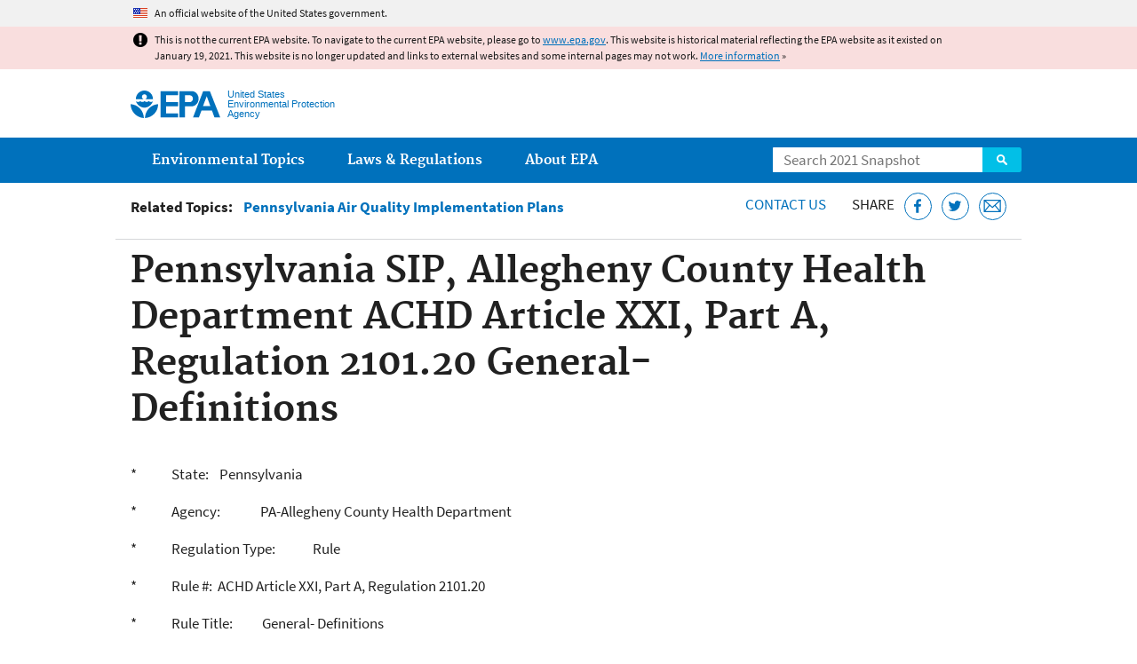

--- FILE ---
content_type: text/html
request_url: https://19january2021snapshot.epa.gov/sips-pa/pennsylvania-sip-allegheny-county-health-department-achd-article-xxi-part-regulation-14_.html
body_size: 28681
content:
<!DOCTYPE html>
<!--[if IEMobile 7]><html class="iem7 no-js" lang="en" dir="ltr"><![endif]-->
<!--[if lt IE 7]><html class="lt-ie9 lt-ie8 lt-ie7 no-js" lang="en" dir="ltr"><![endif]-->
<!--[if (IE 7)&(!IEMobile)]><html class="lt-ie9 lt-ie8 no-js" lang="en" dir="ltr"><![endif]-->
<!--[if IE 8]><html class="lt-ie9 no-js" lang="en" dir="ltr"><![endif]-->
<!--[if (gt IE 8)|(gt IEMobile 7)]><!--> <html class="no-js not-oldie" lang="en" dir="ltr"> <!--<![endif]-->
<head>
  <meta charset="utf-8" />
<meta name="generator" content="Drupal 7 (http://drupal.org)" />
<link rel="shortcut icon" href="https://19january2021snapshot.epa.gov/sites/all/themes/epa/favicon.ico" type="image/vnd.microsoft.icon" />
<meta name="HandheldFriendly" content="true" />
<meta name="MobileOptimized" content="width" />
<meta name="viewport" content="width=device-width" />
<!--googleon: all--><meta name="DC.title" content="Pennsylvania SIP, Allegheny County Health Department ACHD Article XXI, Part A, Regulation 2101.20 General- Definitions                      " />
<meta name="DC.description" content="Pennsylvania SIP - Allegheny County Health Department EPA Approved Regulations" />
<!--googleoff: snippet--><meta name="keywords" content="Pennsylvania SIP, Allegheny County Health Department, ACHD, Article XXI, part a, Regulation 2101.20 General- Definitions                      " />
<link rel="canonical" href="https://19january2021snapshot.epa.gov/sips-pa/pennsylvania-sip-allegheny-county-health-department-achd-article-xxi-part-regulation-14" />
<link rel="shortlink" href="https://19january2021snapshot.epa.gov/node/252645" />
<meta property="og:site_name" content="US EPA" />
<meta property="og:type" content="government" />
<meta property="og:title" content="Pennsylvania SIP, Allegheny County Health Department ACHD Article XXI, Part A, Regulation 2101.20 General- Definitions                       | US EPA" />
<meta property="og:url" content="https://19january2021snapshot.epa.gov/sips-pa/pennsylvania-sip-allegheny-county-health-department-achd-article-xxi-part-regulation-14" />
<meta property="og:description" content="Pennsylvania SIP - Allegheny County Health Department EPA Approved Regulations" />
<meta property="og:updated_time" content="2020-07-28T14:53:20-04:00" />
<meta property="og:image" content="https://19january2021snapshot.epa.gov/sites/all/themes/epa/img/epa-seal-large.png" />
<meta property="og:country_name" content="United States of America" />
<meta property="article:published_time" content="2020-07-28T14:47:18-04:00" />
<meta property="article:modified_time" content="2020-11-05T08:40:16-05:00" />
<meta name="DC.language" content="en" />
<meta name="DC.Subject.epachannel" content="Laws &amp; Regulations" />
<meta name="DC.type" content="Speeches, Testimony and Transcripts" />
<meta name="DC.date.created" content="2020-07-28" />
<meta name="DC.date.modified" content="2020-07-28" />
<meta name="DC.date.reviewed" content="2023-07-28" />
<meta name="DC.creator" content="US EPA,REG 03" />
<meta name="WebArea" content="Pennsylvania Air Quality Implementation Plans" />
<meta name="WebAreaType" content="Resource Directory" />
<meta name="ContentType" content="Document" />
  <title>Pennsylvania SIP, Allegheny County Health Department ACHD Article XXI, Part A, Regulation 2101.20 General- Definitions                       | Approved Air Quality Implementation Plans in Pennsylvania | US EPA</title>
  <!--googleoff: all-->
  <style media="all">
@import url("https://19january2021snapshot.epa.gov/sites/all/modules/contrib/jquery_update/replace/ui/themes/base/minified/jquery.ui.core.min.css?qo5ics");
@import url("https://19january2021snapshot.epa.gov/sites/all/modules/contrib/jquery_update/replace/ui/themes/base/minified/jquery.ui.menu.min.css?qo5ics");
@import url("https://19january2021snapshot.epa.gov/sites/all/modules/contrib/jquery_update/replace/ui/themes/base/minified/jquery.ui.autocomplete.min.css?qo5ics");
</style>
<style media="all">
@import url("https://19january2021snapshot.epa.gov/sites/all/modules/contrib/date/date_api/date.css?qo5ics");
@import url("https://19january2021snapshot.epa.gov/sites/all/modules/contrib/picture/picture_wysiwyg.css?qo5ics");
</style>
<style media="all">
@import url("https://19january2021snapshot.epa.gov/sites/all/modules/custom/add_definitions/add_definitions.min.css?qo5ics");
</style>
<style media="all">
@import url("https://19january2021snapshot.epa.gov/sites/all/themes/epa/css/base.min.css?qo5ics");
@import url("https://19january2021snapshot.epa.gov/sites/all/themes/epa/css/typography.min.css?qo5ics");
@import url("https://19january2021snapshot.epa.gov/sites/all/themes/epa/css/drupal.min.css?qo5ics");
@import url("https://19january2021snapshot.epa.gov/sites/all/themes/epa/css/layout.min.css?qo5ics");
@import url("https://19january2021snapshot.epa.gov/sites/all/themes/epa/css/core/contextual.min.css?qo5ics");
@import url("https://19january2021snapshot.epa.gov/sites/all/themes/epa/css/contrib/date.min.css?qo5ics");
@import url("https://19january2021snapshot.epa.gov/sites/all/themes/epa/css/design.min.css?qo5ics");
@import url("https://19january2021snapshot.epa.gov/sites/all/themes/epa/css/mobile-menu.min.css?qo5ics");
@import url("https://19january2021snapshot.epa.gov/sites/all/themes/epa/css/drop-down-menu.min.css?qo5ics");
@import url("https://19january2021snapshot.epa.gov/sites/all/themes/epa/css/flexslider.min.css?qo5ics");
@import url("https://19january2021snapshot.epa.gov/sites/all/themes/epa/css/lib/colorbox.min.css?qo5ics");
</style>

<!--[if lt IE 9]>
<style media="all">
@import url("https://19january2021snapshot.epa.gov/sites/all/themes/epa/css/ie.min.css?qo5ics");
</style>
<![endif]-->
<style media="all">
@import url("https://19january2021snapshot.epa.gov/sites/all/themes/epa/css/lib/jquery.ui.theme.min.css?qo5ics");
</style>
  <link rel="alternate" type="application/atom+xml" title="Greenversations, EPA's Blog" href="https://blog.epa.gov/feed/" />
  <script>(function(w,d,s,l,i){w[l]=w[l]||[];w[l].push({'gtm.start':
      new Date().getTime(),event:'gtm.js'});var f=d.getElementsByTagName(s)[0],
      j=d.createElement(s),dl=l!='dataLayer'?'&l='+l:'';j.async=true;j.src=
      'https://www.googletagmanager.com/gtm.js?id='+i+dl;f.parentNode.insertBefore(j,f);
    })(window,document,'script','dataLayer','GTM-L8ZB');</script>
  <!-- End Google Tag Manager -->
</head>
<body class="html not-front not-logged-in no-sidebars page-node page-node-252645 node-type-document og-context og-context-node og-context-node-173137 section-sips-pa resource-directory" >
  <!-- Google Tag Manager (noscript) -->
  <noscript><iframe src="https://www.googletagmanager.com/ns.html?id=GTM-L8ZB" height="0" width="0" style="display:none;visibility:hidden"></iframe></noscript>
  <!-- End Google Tag Manager (noscript) -->
  <div class="skip-links"><a href="#main-content" class="skip-link element-invisible element-focusable">Jump to main content</a></div>
      
  
    <div id="block-pane-official-website-header" class="block block-pane  block-pane-official-website-header sitewide-alert sitewide-alert--official">
  
  
  
  
  <div class="sitewide-alert__content">  <p>An official website of the United States government.</p>
  </div>
</div>

<div class="sitewide-alert sitewide-alert--emergency " data-alert="bb8c37c7b6f01614a67db86406bcc0f1f4c9ced4a448183b0e624353a43bd491"><div class="sitewide-alert__content"><p>This is not the current EPA website. To navigate to the current EPA website, please go to <a href="https://www.epa.gov">www.epa.gov</a>. This website is historical material reflecting the EPA website as it existed on January 19, 2021. This website is no longer updated and links to external websites and some internal pages may not work. <a href="/home/january-19-2021-snapshot">More information</a> »</p>
</div></div>  


<header class="masthead clearfix" role="banner">

      <img class="site-logo" src="https://19january2021snapshot.epa.gov/sites/all/themes/epa/logo.png" alt="" />
  
  
  <div class="site-name-and-slogan">
      <h1 class="site-name">

      
      <a href="/" title="Go to the home page" rel="home">      <span>US EPA</span>
      </a>
    </h1>
  
      <div class="site-slogan">United States Environmental Protection Agency</div>
  
  </div>
  
  
  <div class="region-header">  <div id="block-epa-core-gsa-epa-search" class="block block-epa-core  block-epa-core-gsa-epa-search">
  
  
  
  
    <form class="epa-search" method="get" action="https://search.epa.gov/epasearch">
  <label class="element-invisible" for="search-box">Search</label>
  <input class="form-text" placeholder="Search 2021 Snapshot" name="querytext" id="search-box" value=""/>
  <button class="epa-search-button" id="search-button" type="submit" title="Search">Search</button>
  <input type="hidden" name="areaname" value="" />
  <input type="hidden" name="areacontacts" value="" />
  <input type="hidden" name="areasearchurl" value="" />
  <input type="hidden" name="typeofsearch" value="epa" />
  <input type="hidden" name="result_template" value="2col.ftl" />
  <input type="hidden" name="site" value="snapshot2021" /> </form>

</form>
  
</div>
  </div>
</header>

  <nav class="nav main-nav clearfix" role="navigation">
    <div class="nav__inner">
      <h2 class="element-invisible">Main menu</h2><ul class="menu"><li class="expanded menu-item"><a href="/environmental-topics" title="View links to the most popular pages for each of EPA’s top environmental topics." class="menu-link">Environmental Topics</a><ul class="menu"><li class="menu-item"><a href="/environmental-topics/air-topics" title="" class="menu-link">Air</a></li>
<li class="menu-item"><a href="/bedbugs" title="" class="menu-link">Bed Bugs</a></li>
<li class="menu-item"><a href="/environmental-topics/chemicals-and-toxics-topics" title="" class="menu-link">Chemicals and Toxics</a></li>
<li class="menu-item"><a href="/environmental-topics/location-specific-environmental-information" title="" class="menu-link">Environmental Information by Location</a></li>
<li class="menu-item"><a href="/environmental-topics/greener-living" title="" class="menu-link">Greener Living</a></li>
<li class="menu-item"><a href="/environmental-topics/health-topics" title="" class="menu-link">Health</a></li>
<li class="menu-item"><a href="/environmental-topics/land-waste-and-cleanup-topics" title="" class="menu-link">Land, Waste, and Cleanup</a></li>
<li class="menu-item"><a href="/lead" title="" class="menu-link">Lead</a></li>
<li class="menu-item"><a href="/mold" title="" class="menu-link">Mold</a></li>
<li class="menu-item"><a href="/pesticides" title="" class="menu-link">Pesticides</a></li>
<li class="menu-item"><a href="/radon" title="" class="menu-link">Radon</a></li>
<li class="menu-item"><a href="/environmental-topics/science-topics" title="" class="menu-link">Science</a></li>
<li class="menu-item"><a href="/environmental-topics/water-topics" title="" class="menu-link">Water</a></li>
<li class="menu-item"><a href="/topics-epa-web" title="" class="menu-link">A-Z Topic Index</a></li>
</ul></li>
<li class="menu-item"><a href="/laws-regulations" title="View links to regulatory information by topic and sector, and to top pages about environmental laws, regulations, policies, compliance, and enforcement." class="menu-link">Laws &amp; Regulations</a><ul class="menu"><li class="menu-item"><a href="/regulatory-information-sector" title="" class="menu-link">By Business Sector</a></li>
<li class="menu-item"><a href="/regulatory-information-topic" title="" class="menu-link">By Topic</a></li>
<li class="menu-item"><a href="/compliance" title="" class="menu-link">Compliance</a></li>
<li class="menu-item"><a href="/enforcement" title="" class="menu-link">Enforcement</a></li>
<li class="menu-item"><a href="/laws-regulations/laws-and-executive-orders" title="" class="menu-link">Laws and Executive Orders</a></li>
<li class="menu-item"><a href="/guidance" title="" class="menu-link">Guidance</a></li>
<li class="menu-item"><a href="/laws-regulations/regulations" title="" class="menu-link">Regulations</a></li>
</ul></li>
<li class="expanded menu-item"><a href="/aboutepa" title="Learn more about our mission, organization, and locations." class="menu-link">About EPA</a><ul class="menu"><li class="menu-item"><a href="/aboutepa/epas-administrator" title="" class="menu-node-unpublished menu-link">EPA Administrator</a></li>
<li class="menu-item"><a href="/aboutepa/senior-epa-leadership" title="" class="menu-link">Current Leadership</a></li>
<li class="menu-item"><a href="/aboutepa/epa-organization-chart" title="" class="menu-link">Organization Chart</a></li>
<li class="menu-item"><a href="https://cfpub.epa.gov/locator/index.cfm" title="" class="menu-link">Staff Directory</a></li>
<li class="menu-item"><a href="/planandbudget" title="" class="menu-link">Planning, Budget and Results</a></li>
<li class="menu-item"><a href="/careers" title="" class="menu-link">Jobs and Internships</a></li>
<li class="menu-item"><a href="/aboutepa" title="" class="menu-link">Headquarters Offices</a></li>
<li class="menu-item"><a href="/aboutepa/regional-and-geographic-offices" title="" class="menu-link">Regional Offices</a></li>
<li class="menu-item"><a href="/aboutepa/research-centers-programs-and-science-advisory-organizations" title="" class="menu-link">Labs and Research Centers</a></li>
</ul></li>
</ul>    </div>
  </nav>

<section id="main-content" class="main-content clearfix" role="main" lang="en">
    
  
  <div class="region-preface clearfix">  <div id="block-views-revision-hublinks-block" class="block block-views  block-views-revision-hublinks-block">

  
  
    <div class="view view-revision-hublinks view-id-revision_hublinks view-display-id-block view-dom-id-0737c89a268f07ea08431614e2b6e0c4">        <span class="related-info"><strong>Related Topics:</strong> </span>      

<ul class="menu pipeline">
  <li class="menu-item">  
          <a href="/sips-pa">Pennsylvania Air Quality Implementation Plans</a>  </li>

</ul>          </div>  
</div>
<div id="block-pane-epa-web-area-connect" class="block block-pane  block-pane-epa-web-area-connect">

  
  
    <span class="connect-title"><a href="/sips-pa/forms/contact-us-about-pennsylvania-air-quality-implementation-plans" class="connect-title__link">Contact Us</a></span>  
</div>
<div id="block-pane-social-sharing" class="block block-pane  block-pane-social-sharing">

  
  
    <span class="connect-title">Share</span>
<ul class="share-links">
  <li class="share-links__item facebook">
    <a class="share-links__link" href="https://www.facebook.com/sharer.php?u=https://19january2021snapshot.epa.gov/sips-pa/pennsylvania-sip-allegheny-county-health-department-achd-article-xxi-part-regulation-14&t=Pennsylvania%20SIP%2C%20Allegheny%20County%20Health%20Department%20ACHD%20Article%20XXI%2C%20Part%20A%2C%20Regulation%202101.20%20General-%20Definitions%C2%A0%C2%A0%C2%A0%C2%A0%C2%A0%C2%A0%C2%A0%C2%A0%C2%A0%C2%A0%C2%A0%C2%A0%C2%A0%C2%A0%C2%A0%C2%A0%C2%A0%C2%A0%C2%A0%C2%A0%C2%A0%C2%A0%20" aria-label="Share this page on Facebook" target="_blank" rel="noopener noreferrer" title="Share this page on Facebook">
      <svg class="icon icon--social-link" aria-hidden="true">
        <use xlink:href="/sites/all/themes/epa/img/svg/small-icons.svg#small-facebook" />
      </svg>
    </a>
  </li>
  <li class="share-links__item twitter">
    <a class="share-links__link" href="https://twitter.com/intent/tweet?original_referer=https://19january2021snapshot.epa.gov/sips-pa/pennsylvania-sip-allegheny-county-health-department-achd-article-xxi-part-regulation-14&text=Pennsylvania%20SIP%2C%20Allegheny%20County%20Health%20Department%20ACHD%20Article%20XXI%2C%20Part%20A%2C%20Regulation%202101.20%20General-%20Definitions%C2%A0%C2%A0%C2%A0%C2%A0%C2%A0%C2%A0%C2%A0%C2%A0%C2%A0%C2%A0%C2%A0%C2%A0%C2%A0%C2%A0%C2%A0%C2%A0%C2%A0%C2%A0%C2%A0%C2%A0%C2%A0%C2%A0%20&url=https://19january2021snapshot.epa.gov/sips-pa/pennsylvania-sip-allegheny-county-health-department-achd-article-xxi-part-regulation-14&via=EPA&count=none&lang=en" aria-label="Tweet this page on Twitter" target="_blank" rel="noopener noreferrer" title="Tweet this page on Twitter">
      <svg class="icon icon--social-link" aria-hidden="true">
        <use xlink:href="/sites/all/themes/epa/img/svg/small-icons.svg#small-twitter" />
      </svg>
    </a>
  </li>
  <li class="share-links__item email">
    <a class="share-links__link" href="mailto:%20?subject=Shared%20from%20the%20US%20EPA:%20Pennsylvania%20SIP%2C%20Allegheny%20County%20Health%20Department%20ACHD%20Article%20XXI%2C%20Part%20A%2C%20Regulation%202101.20%20General-%20Definitions%C2%A0%C2%A0%C2%A0%C2%A0%C2%A0%C2%A0%C2%A0%C2%A0%C2%A0%C2%A0%C2%A0%C2%A0%C2%A0%C2%A0%C2%A0%C2%A0%C2%A0%C2%A0%C2%A0%C2%A0%C2%A0%C2%A0%20&body=Pennsylvania%20SIP%2C%20Allegheny%20County%20Health%20Department%20ACHD%20Article%20XXI%2C%20Part%20A%2C%20Regulation%202101.20%20General-%20Definitions%C2%A0%C2%A0%C2%A0%C2%A0%C2%A0%C2%A0%C2%A0%C2%A0%C2%A0%C2%A0%C2%A0%C2%A0%C2%A0%C2%A0%C2%A0%C2%A0%C2%A0%C2%A0%C2%A0%C2%A0%C2%A0%C2%A0%20%20-%20https://19january2021snapshot.epa.gov/sips-pa/pennsylvania-sip-allegheny-county-health-department-achd-article-xxi-part-regulation-14" aria-label="Email this page" title="Email this page">
      <svg class="icon icon--social-link" aria-hidden="true">
        <use xlink:href="/sites/all/themes/epa/img/svg/small-icons.svg#small-email" />
      </svg>
    </a>
  </li>
</ul>  
</div>
  </div>
    <div class="main-column clearfix">
            
          <!--googleon: all-->
      <h1  class="page-title">Pennsylvania SIP, Allegheny County Health Department ACHD Article XXI, Part A, Regulation 2101.20 General- Definitions                       </h1>
      <!--googleoff: all-->
    
            
    
    <!--googleon: all-->
    
  
    




<div class="panel-pane pane-node-content" >

  
  
  
  
  
  <div class="pane-content">
    <article class="node node-document clearfix view-mode-full" role="article">

  
  <div> </div>

<div>
	<p>*<span>             </span>State: <span>   </span>Pennsylvania<span>  </span></p>

	<p>*<span>             </span>Agency: <span>              </span>PA-Allegheny County Health Department</p>

	<p>*<span>             </span>Regulation Type: <span>             </span>Rule</p>

	<p>*<span>             </span>Rule #: <span> </span><span> </span>ACHD Article XXI, Part A, Regulation 2101.20</p>

	<p>*<span>             </span>Rule Title: <span> </span><span>         </span>General- Definitions<span>                       </span></p>

	<p><span>              </span></p>

	<p>*<span>             </span>State Effective Date: <span>    3/3/19</span></p>

	<p>*<span>             </span>Final Federal Register Date: <span>       6/15/20</span></p>

	<p>*<span>             </span>Federal Register Citation #: <span>         </span>85 FR 36161</p>

	<p><span>               </span>Superseded /</p>

	<p><span>               </span><span> </span>Rescinded Date<span>               </span></p>

	<p><span>               </span>Comments:</p>

	<p>1.<span>  </span>Added definitions (Section II.), with a SIP effective date of 8/23/05</p>

	<p>2.<span>  </span>Added definitions (Section III.) , with a State effective date of 5/24/10 and a SIP effective date of 2/28/11.</p>

	<p>3.<span>  </span>2.<span>  </span>Addition of "PM2.5 standards." The State effective date is 5/24/10, and the SIP effedctive date is 2/3/14 (79 FR 54).</p>

	<p>4.<span>  </span>added definitions for Outdoor Wood-fired boiler<span>  </span>12/8/14</p>

	<p>5. Revision to add three new VOC compound CTG definitions 79 FR 70470 11-26-14 SIP effective 12/26/14</p>

	<p>6. revised definitions for Major Source and Major modification<span>  </span>SIP effective 4-29-15...80 FR 16568 FR date 3-30-15</p>

	<p>7.  82 FR24860 dated 5-31-17 federally effective 7-31-17, state effective 6-19-15 changing definition for the Chief Executive of Alleghney County</p>

	<p>8.  82 FR 37316 dated 8/10/17 federally effective 11/8/17, state effective 1/1/15 revising definition of "Open Burning" only</p>

	<p>9.  84 FR 18738 dated 5/2/19 and federally effective 6/3/19.  State effective 12/8/17.  Revised and added definitions relating to sale and usage of commercial fuel oil.  </p>

	<p>10.  85 FR 19668 - effective 5/8/20 - Addition of definition for ‘‘County Council.’’</p>

	<p>11.   ​ 85 FR 36161 effective 7/15/20 - Adding ‘‘Significant air quality impact’’ for PM2.5.</p>
</div>
<span class="disclaimer pdf">You may need a PDF reader to view some of the files on this page. See EPA’s <a href="/home/pdf-files">About PDF page</a> to learn more.</span>
<ul class="field field-name-field-file field-type-file field-label-hidden">

      <li>
      <span id="file-556619" class="file file-document file-application-pdf"><a href="https://19january2021snapshot.epa.gov/sites/static/files/2020-07/documents/part_a_achd_2101.20amended_thru_7-_s1-20_43_pages_from_webcms_for_update_45pages.pdf" type="application/pdf; length=477384" class="file-link">Pennsylvania SIP, part_a_achd_2101.20 amended_ (PDF)</a><span class="fileinfo">(45 pp, 477 K)</span>
  <div class="field field-name-field-document-description field-type-text field-label-hidden">
    Pennsylvania SIP, part_a_achd_2101.20 amended_  </div>
</span>
    </li>
  
</ul>
</article>
  </div>

  
  
</div>



<div id="block-pane-epa-web-area-footer" class="block block-pane  block-pane-epa-web-area-footer">
  
  
  
  
    <p class="web-area-footer"><a href="/sips-pa/forms/contact-us-about-pennsylvania-air-quality-implementation-plans" class="contact-us">Contact Us</a> to ask a question, provide feedback, or report a problem.</p>  
</div>
  
    <!--googleoff: all-->
      </div>
  </section>

<footer class="main-footer clearfix" role="contentinfo">
  <div class="main-footer__inner">
    
  
  <div class="region-footer">  <div id="block-pane-epa-global-footer" class="block block-pane  block-pane-epa-global-footer">
  
  
  
  
    <div class="row cols-3">
  <div class="col size-1of3">
    <div class="col__title">Discover.</div>
    <ul class="menu">
      <li><a href="/accessibility">Accessibility</a></li>
      <li><a href="/aboutepa/epas-administrator">EPA Administrator</a></li>
      <li><a href="/planandbudget">Budget &amp; Performance</a></li>
      <li><a href="/contracts">Contracting</a></li>
      <li><a href="/grants">Grants</a></li>
      <li><a href="https://snapshot.epa.gov">EPA Web Snapshots</a></li>
      <li><a href="/ocr/whistleblower-protections-epa-and-how-they-relate-non-disclosure-agreements-signed-epa-employees">No FEAR Act Data</a></li>
      <li><a href="/privacy">Privacy</a></li>
      <li><a href="/privacy/privacy-and-security-notice">Privacy and Security Notice</a></li>
    </ul>
  </div>
  <div class="col size-1of3">
    <div class="col__title">Connect.</div>
    <ul class="menu">
      <li><a href="https://www.data.gov/">Data.gov</a></li>
      <li><a href="/office-inspector-general/about-epas-office-inspector-general">Inspector General</a></li>
      <li><a href="/careers">Jobs</a></li>
      <li><a href="/newsroom">Newsroom</a></li>
      <li><a href="/open">Open Government</a></li>
      <li><a href="https://www.regulations.gov/">Regulations.gov</a></li>
      <li><a href="/newsroom/email-subscriptions-epa-news-releases">Subscribe</a></li>
      <li><a href="https://www.usa.gov/">USA.gov</a></li>
      <li><a href="https://www.whitehouse.gov/">White House</a></li>
    </ul>
  </div>
  <div class="col size-1of3">
    <div class="col__title">Ask.</div>
    <ul class="menu">
      <li><a href="/home/forms/contact-epa">Contact EPA</a></li>
      <li><a href="/home/epa-hotlines">Hotlines</a></li>
      <li><a href="/foia">FOIA Requests</a></li>
      <li><a href="/home/frequent-questions-specific-epa-programstopics">Frequent Questions</a></li>
    </ul>

    <div class="col__title">Follow.</div>
    <ul class="social-menu">
      <li><a class="menu-link social-facebook" href="https://www.facebook.com/EPA">EPA's Facebook</a></li>
      <li><a class="menu-link social-twitter" href="https://twitter.com/epa">EPA's Twitter</a></li>
      <li><a class="menu-link social-youtube" href="https://www.youtube.com/user/USEPAgov">EPA's YouTube</a></li>
      <li><a class="menu-link social-flickr" href="https://www.flickr.com/photos/usepagov">EPA's Flickr</a></li>
      <li><a class="menu-link social-instagram" href="https://www.instagram.com/epagov">EPA's Instagram</a></li>
    </ul>

    <p class="last-updated">Last updated on July 28, 2020</p>
  </div>
</div>  
</div>
  </div>
  </div>
</footer>
  <script src="https://19january2021snapshot.epa.gov/sites/all/modules/contrib/jquery_update/replace/jquery/1.7/jquery.min.js?v=1.7.2"></script>
<script src="https://19january2021snapshot.epa.gov/misc/jquery-extend-3.4.0.js?v=1.7.2"></script>
<script src="https://19january2021snapshot.epa.gov/misc/jquery-html-prefilter-3.5.0-backport.js?v=1.7.2"></script>
<script src="https://19january2021snapshot.epa.gov/misc/jquery.once.js?v=1.2"></script>
<script src="https://19january2021snapshot.epa.gov/misc/drupal.js?qo5ics"></script>
<script src="https://19january2021snapshot.epa.gov/sites/all/modules/contrib/jquery_update/replace/ui/ui/minified/jquery.ui.core.min.js?v=1.10.2"></script>
<script src="https://19january2021snapshot.epa.gov/sites/all/modules/contrib/jquery_update/replace/ui/ui/minified/jquery.ui.widget.min.js?v=1.10.2"></script>
<script src="https://19january2021snapshot.epa.gov/sites/all/modules/contrib/jquery_update/replace/ui/ui/minified/jquery.ui.position.min.js?v=1.10.2"></script>
<script src="https://19january2021snapshot.epa.gov/sites/all/modules/contrib/jquery_update/replace/ui/ui/minified/jquery.ui.menu.min.js?v=1.10.2"></script>
<script src="https://19january2021snapshot.epa.gov/sites/all/modules/contrib/jquery_update/replace/ui/ui/minified/jquery.ui.autocomplete.min.js?v=1.10.2"></script>
<script>
<!--//--><![CDATA[//><!--
document.createElement( "picture" );
//--><!]]>
</script>
<script src="https://19january2021snapshot.epa.gov/sites/all/modules/contrib/picture/picturefill2/picturefill.js?v=2.0"></script>
<script src="https://19january2021snapshot.epa.gov/sites/all/modules/contrib/picture/picture.js?v=7.78"></script>
<script src="https://19january2021snapshot.epa.gov/sites/all/libraries/hoverIntent/jquery.hoverIntent.js?qo5ics"></script>
<script src="https://19january2021snapshot.epa.gov/sites/all/modules/custom/epa_core/js/alert.www.js?qo5ics"></script>
<script src="https://19january2021snapshot.epa.gov/sites/all/modules/custom/epa_core/js/close-alert.js?qo5ics"></script>
<script src="https://19january2021snapshot.epa.gov/sites/all/libraries/tablesorter/jquery.tablesorter.min.js?qo5ics"></script>
<script src="https://19january2021snapshot.epa.gov/sites/all/modules/custom/epa_core/js/search-autocomplete.min.js?qo5ics"></script>
<script src="https://19january2021snapshot.epa.gov/sites/all/modules/custom/add_definitions/add_definitions.min.js?qo5ics"></script>
<script src="https://19january2021snapshot.epa.gov/sites/all/themes/epa/js/script.min.js?qo5ics"></script>
<script src="https://19january2021snapshot.epa.gov/sites/all/themes/epa/js/mobile-menu.min.js?qo5ics"></script>
<script src="https://19january2021snapshot.epa.gov/sites/all/themes/epa/js/drop-down-menu.min.js?qo5ics"></script>
<script src="https://19january2021snapshot.epa.gov/sites/all/themes/epa/js/svgxuse.min.js?qo5ics"></script>
<script>
<!--//--><![CDATA[//><!--
jQuery.extend(Drupal.settings, {"basePath":"\/","pathPrefix":"","ajaxPageState":{"theme":"epa","theme_token":"Bf4f6B_S-jzt9T6d2WsK9fRulJJiEWGkODY23hpIgWE"},"epa_wysiwyg":{"site_default_lang":"en"},"better_exposed_filters":{"views":{"revision_hublinks":{"displays":{"block":{"filters":[]}}}}},"add_definitions":{"path":"sites\/all\/modules\/custom\/add_definitions","dictionary_filter":"1","dictionary_undo":"1","dictionary_occurrences":"1","service_endpoint":"https:\/\/ofmpub.epa.gov\/termlookup\/v1\/terms"},"ogContext":{"groupType":"node","gid":"173137"}});
//--><!]]>
</script>
    <!--[if lt IE 9]><script src="/sites/all/themes/epa/js/ie.min.js"></script><![endif]--></body>
</html>

<!-- Static copy of page made at @ 2021-02-07 09:08:54 -->